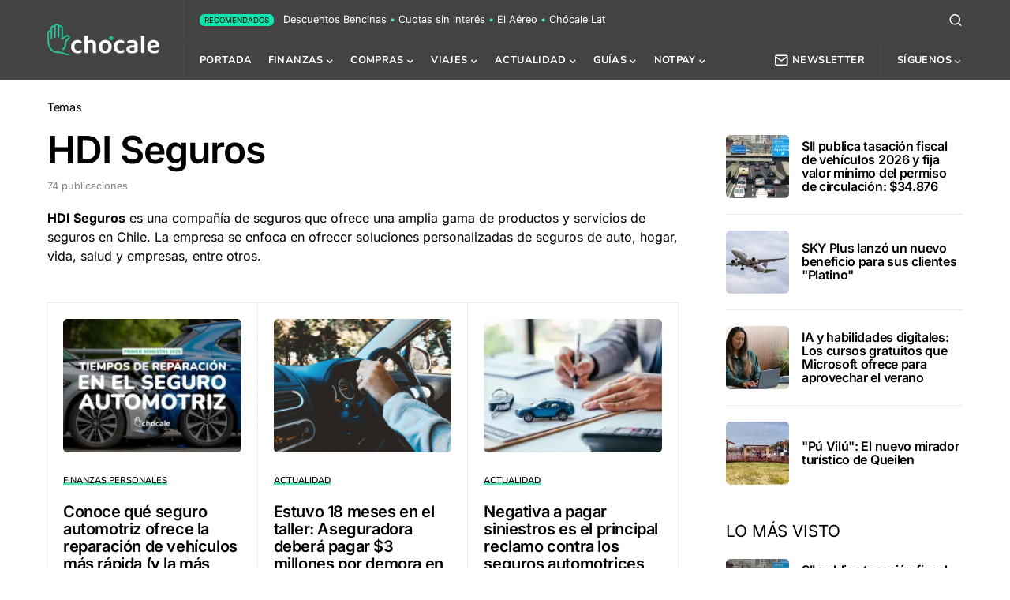

--- FILE ---
content_type: text/html; charset=utf-8
request_url: https://www.google.com/recaptcha/api2/anchor?ar=1&k=6LfCf6UZAAAAAMsfxT9fa5EdSbp6D1Hz67Lg48ha&co=aHR0cHM6Ly9jaG9jYWxlLmNsOjQ0Mw..&hl=en&v=PoyoqOPhxBO7pBk68S4YbpHZ&size=invisible&anchor-ms=20000&execute-ms=30000&cb=ks16103n7lk
body_size: 48810
content:
<!DOCTYPE HTML><html dir="ltr" lang="en"><head><meta http-equiv="Content-Type" content="text/html; charset=UTF-8">
<meta http-equiv="X-UA-Compatible" content="IE=edge">
<title>reCAPTCHA</title>
<style type="text/css">
/* cyrillic-ext */
@font-face {
  font-family: 'Roboto';
  font-style: normal;
  font-weight: 400;
  font-stretch: 100%;
  src: url(//fonts.gstatic.com/s/roboto/v48/KFO7CnqEu92Fr1ME7kSn66aGLdTylUAMa3GUBHMdazTgWw.woff2) format('woff2');
  unicode-range: U+0460-052F, U+1C80-1C8A, U+20B4, U+2DE0-2DFF, U+A640-A69F, U+FE2E-FE2F;
}
/* cyrillic */
@font-face {
  font-family: 'Roboto';
  font-style: normal;
  font-weight: 400;
  font-stretch: 100%;
  src: url(//fonts.gstatic.com/s/roboto/v48/KFO7CnqEu92Fr1ME7kSn66aGLdTylUAMa3iUBHMdazTgWw.woff2) format('woff2');
  unicode-range: U+0301, U+0400-045F, U+0490-0491, U+04B0-04B1, U+2116;
}
/* greek-ext */
@font-face {
  font-family: 'Roboto';
  font-style: normal;
  font-weight: 400;
  font-stretch: 100%;
  src: url(//fonts.gstatic.com/s/roboto/v48/KFO7CnqEu92Fr1ME7kSn66aGLdTylUAMa3CUBHMdazTgWw.woff2) format('woff2');
  unicode-range: U+1F00-1FFF;
}
/* greek */
@font-face {
  font-family: 'Roboto';
  font-style: normal;
  font-weight: 400;
  font-stretch: 100%;
  src: url(//fonts.gstatic.com/s/roboto/v48/KFO7CnqEu92Fr1ME7kSn66aGLdTylUAMa3-UBHMdazTgWw.woff2) format('woff2');
  unicode-range: U+0370-0377, U+037A-037F, U+0384-038A, U+038C, U+038E-03A1, U+03A3-03FF;
}
/* math */
@font-face {
  font-family: 'Roboto';
  font-style: normal;
  font-weight: 400;
  font-stretch: 100%;
  src: url(//fonts.gstatic.com/s/roboto/v48/KFO7CnqEu92Fr1ME7kSn66aGLdTylUAMawCUBHMdazTgWw.woff2) format('woff2');
  unicode-range: U+0302-0303, U+0305, U+0307-0308, U+0310, U+0312, U+0315, U+031A, U+0326-0327, U+032C, U+032F-0330, U+0332-0333, U+0338, U+033A, U+0346, U+034D, U+0391-03A1, U+03A3-03A9, U+03B1-03C9, U+03D1, U+03D5-03D6, U+03F0-03F1, U+03F4-03F5, U+2016-2017, U+2034-2038, U+203C, U+2040, U+2043, U+2047, U+2050, U+2057, U+205F, U+2070-2071, U+2074-208E, U+2090-209C, U+20D0-20DC, U+20E1, U+20E5-20EF, U+2100-2112, U+2114-2115, U+2117-2121, U+2123-214F, U+2190, U+2192, U+2194-21AE, U+21B0-21E5, U+21F1-21F2, U+21F4-2211, U+2213-2214, U+2216-22FF, U+2308-230B, U+2310, U+2319, U+231C-2321, U+2336-237A, U+237C, U+2395, U+239B-23B7, U+23D0, U+23DC-23E1, U+2474-2475, U+25AF, U+25B3, U+25B7, U+25BD, U+25C1, U+25CA, U+25CC, U+25FB, U+266D-266F, U+27C0-27FF, U+2900-2AFF, U+2B0E-2B11, U+2B30-2B4C, U+2BFE, U+3030, U+FF5B, U+FF5D, U+1D400-1D7FF, U+1EE00-1EEFF;
}
/* symbols */
@font-face {
  font-family: 'Roboto';
  font-style: normal;
  font-weight: 400;
  font-stretch: 100%;
  src: url(//fonts.gstatic.com/s/roboto/v48/KFO7CnqEu92Fr1ME7kSn66aGLdTylUAMaxKUBHMdazTgWw.woff2) format('woff2');
  unicode-range: U+0001-000C, U+000E-001F, U+007F-009F, U+20DD-20E0, U+20E2-20E4, U+2150-218F, U+2190, U+2192, U+2194-2199, U+21AF, U+21E6-21F0, U+21F3, U+2218-2219, U+2299, U+22C4-22C6, U+2300-243F, U+2440-244A, U+2460-24FF, U+25A0-27BF, U+2800-28FF, U+2921-2922, U+2981, U+29BF, U+29EB, U+2B00-2BFF, U+4DC0-4DFF, U+FFF9-FFFB, U+10140-1018E, U+10190-1019C, U+101A0, U+101D0-101FD, U+102E0-102FB, U+10E60-10E7E, U+1D2C0-1D2D3, U+1D2E0-1D37F, U+1F000-1F0FF, U+1F100-1F1AD, U+1F1E6-1F1FF, U+1F30D-1F30F, U+1F315, U+1F31C, U+1F31E, U+1F320-1F32C, U+1F336, U+1F378, U+1F37D, U+1F382, U+1F393-1F39F, U+1F3A7-1F3A8, U+1F3AC-1F3AF, U+1F3C2, U+1F3C4-1F3C6, U+1F3CA-1F3CE, U+1F3D4-1F3E0, U+1F3ED, U+1F3F1-1F3F3, U+1F3F5-1F3F7, U+1F408, U+1F415, U+1F41F, U+1F426, U+1F43F, U+1F441-1F442, U+1F444, U+1F446-1F449, U+1F44C-1F44E, U+1F453, U+1F46A, U+1F47D, U+1F4A3, U+1F4B0, U+1F4B3, U+1F4B9, U+1F4BB, U+1F4BF, U+1F4C8-1F4CB, U+1F4D6, U+1F4DA, U+1F4DF, U+1F4E3-1F4E6, U+1F4EA-1F4ED, U+1F4F7, U+1F4F9-1F4FB, U+1F4FD-1F4FE, U+1F503, U+1F507-1F50B, U+1F50D, U+1F512-1F513, U+1F53E-1F54A, U+1F54F-1F5FA, U+1F610, U+1F650-1F67F, U+1F687, U+1F68D, U+1F691, U+1F694, U+1F698, U+1F6AD, U+1F6B2, U+1F6B9-1F6BA, U+1F6BC, U+1F6C6-1F6CF, U+1F6D3-1F6D7, U+1F6E0-1F6EA, U+1F6F0-1F6F3, U+1F6F7-1F6FC, U+1F700-1F7FF, U+1F800-1F80B, U+1F810-1F847, U+1F850-1F859, U+1F860-1F887, U+1F890-1F8AD, U+1F8B0-1F8BB, U+1F8C0-1F8C1, U+1F900-1F90B, U+1F93B, U+1F946, U+1F984, U+1F996, U+1F9E9, U+1FA00-1FA6F, U+1FA70-1FA7C, U+1FA80-1FA89, U+1FA8F-1FAC6, U+1FACE-1FADC, U+1FADF-1FAE9, U+1FAF0-1FAF8, U+1FB00-1FBFF;
}
/* vietnamese */
@font-face {
  font-family: 'Roboto';
  font-style: normal;
  font-weight: 400;
  font-stretch: 100%;
  src: url(//fonts.gstatic.com/s/roboto/v48/KFO7CnqEu92Fr1ME7kSn66aGLdTylUAMa3OUBHMdazTgWw.woff2) format('woff2');
  unicode-range: U+0102-0103, U+0110-0111, U+0128-0129, U+0168-0169, U+01A0-01A1, U+01AF-01B0, U+0300-0301, U+0303-0304, U+0308-0309, U+0323, U+0329, U+1EA0-1EF9, U+20AB;
}
/* latin-ext */
@font-face {
  font-family: 'Roboto';
  font-style: normal;
  font-weight: 400;
  font-stretch: 100%;
  src: url(//fonts.gstatic.com/s/roboto/v48/KFO7CnqEu92Fr1ME7kSn66aGLdTylUAMa3KUBHMdazTgWw.woff2) format('woff2');
  unicode-range: U+0100-02BA, U+02BD-02C5, U+02C7-02CC, U+02CE-02D7, U+02DD-02FF, U+0304, U+0308, U+0329, U+1D00-1DBF, U+1E00-1E9F, U+1EF2-1EFF, U+2020, U+20A0-20AB, U+20AD-20C0, U+2113, U+2C60-2C7F, U+A720-A7FF;
}
/* latin */
@font-face {
  font-family: 'Roboto';
  font-style: normal;
  font-weight: 400;
  font-stretch: 100%;
  src: url(//fonts.gstatic.com/s/roboto/v48/KFO7CnqEu92Fr1ME7kSn66aGLdTylUAMa3yUBHMdazQ.woff2) format('woff2');
  unicode-range: U+0000-00FF, U+0131, U+0152-0153, U+02BB-02BC, U+02C6, U+02DA, U+02DC, U+0304, U+0308, U+0329, U+2000-206F, U+20AC, U+2122, U+2191, U+2193, U+2212, U+2215, U+FEFF, U+FFFD;
}
/* cyrillic-ext */
@font-face {
  font-family: 'Roboto';
  font-style: normal;
  font-weight: 500;
  font-stretch: 100%;
  src: url(//fonts.gstatic.com/s/roboto/v48/KFO7CnqEu92Fr1ME7kSn66aGLdTylUAMa3GUBHMdazTgWw.woff2) format('woff2');
  unicode-range: U+0460-052F, U+1C80-1C8A, U+20B4, U+2DE0-2DFF, U+A640-A69F, U+FE2E-FE2F;
}
/* cyrillic */
@font-face {
  font-family: 'Roboto';
  font-style: normal;
  font-weight: 500;
  font-stretch: 100%;
  src: url(//fonts.gstatic.com/s/roboto/v48/KFO7CnqEu92Fr1ME7kSn66aGLdTylUAMa3iUBHMdazTgWw.woff2) format('woff2');
  unicode-range: U+0301, U+0400-045F, U+0490-0491, U+04B0-04B1, U+2116;
}
/* greek-ext */
@font-face {
  font-family: 'Roboto';
  font-style: normal;
  font-weight: 500;
  font-stretch: 100%;
  src: url(//fonts.gstatic.com/s/roboto/v48/KFO7CnqEu92Fr1ME7kSn66aGLdTylUAMa3CUBHMdazTgWw.woff2) format('woff2');
  unicode-range: U+1F00-1FFF;
}
/* greek */
@font-face {
  font-family: 'Roboto';
  font-style: normal;
  font-weight: 500;
  font-stretch: 100%;
  src: url(//fonts.gstatic.com/s/roboto/v48/KFO7CnqEu92Fr1ME7kSn66aGLdTylUAMa3-UBHMdazTgWw.woff2) format('woff2');
  unicode-range: U+0370-0377, U+037A-037F, U+0384-038A, U+038C, U+038E-03A1, U+03A3-03FF;
}
/* math */
@font-face {
  font-family: 'Roboto';
  font-style: normal;
  font-weight: 500;
  font-stretch: 100%;
  src: url(//fonts.gstatic.com/s/roboto/v48/KFO7CnqEu92Fr1ME7kSn66aGLdTylUAMawCUBHMdazTgWw.woff2) format('woff2');
  unicode-range: U+0302-0303, U+0305, U+0307-0308, U+0310, U+0312, U+0315, U+031A, U+0326-0327, U+032C, U+032F-0330, U+0332-0333, U+0338, U+033A, U+0346, U+034D, U+0391-03A1, U+03A3-03A9, U+03B1-03C9, U+03D1, U+03D5-03D6, U+03F0-03F1, U+03F4-03F5, U+2016-2017, U+2034-2038, U+203C, U+2040, U+2043, U+2047, U+2050, U+2057, U+205F, U+2070-2071, U+2074-208E, U+2090-209C, U+20D0-20DC, U+20E1, U+20E5-20EF, U+2100-2112, U+2114-2115, U+2117-2121, U+2123-214F, U+2190, U+2192, U+2194-21AE, U+21B0-21E5, U+21F1-21F2, U+21F4-2211, U+2213-2214, U+2216-22FF, U+2308-230B, U+2310, U+2319, U+231C-2321, U+2336-237A, U+237C, U+2395, U+239B-23B7, U+23D0, U+23DC-23E1, U+2474-2475, U+25AF, U+25B3, U+25B7, U+25BD, U+25C1, U+25CA, U+25CC, U+25FB, U+266D-266F, U+27C0-27FF, U+2900-2AFF, U+2B0E-2B11, U+2B30-2B4C, U+2BFE, U+3030, U+FF5B, U+FF5D, U+1D400-1D7FF, U+1EE00-1EEFF;
}
/* symbols */
@font-face {
  font-family: 'Roboto';
  font-style: normal;
  font-weight: 500;
  font-stretch: 100%;
  src: url(//fonts.gstatic.com/s/roboto/v48/KFO7CnqEu92Fr1ME7kSn66aGLdTylUAMaxKUBHMdazTgWw.woff2) format('woff2');
  unicode-range: U+0001-000C, U+000E-001F, U+007F-009F, U+20DD-20E0, U+20E2-20E4, U+2150-218F, U+2190, U+2192, U+2194-2199, U+21AF, U+21E6-21F0, U+21F3, U+2218-2219, U+2299, U+22C4-22C6, U+2300-243F, U+2440-244A, U+2460-24FF, U+25A0-27BF, U+2800-28FF, U+2921-2922, U+2981, U+29BF, U+29EB, U+2B00-2BFF, U+4DC0-4DFF, U+FFF9-FFFB, U+10140-1018E, U+10190-1019C, U+101A0, U+101D0-101FD, U+102E0-102FB, U+10E60-10E7E, U+1D2C0-1D2D3, U+1D2E0-1D37F, U+1F000-1F0FF, U+1F100-1F1AD, U+1F1E6-1F1FF, U+1F30D-1F30F, U+1F315, U+1F31C, U+1F31E, U+1F320-1F32C, U+1F336, U+1F378, U+1F37D, U+1F382, U+1F393-1F39F, U+1F3A7-1F3A8, U+1F3AC-1F3AF, U+1F3C2, U+1F3C4-1F3C6, U+1F3CA-1F3CE, U+1F3D4-1F3E0, U+1F3ED, U+1F3F1-1F3F3, U+1F3F5-1F3F7, U+1F408, U+1F415, U+1F41F, U+1F426, U+1F43F, U+1F441-1F442, U+1F444, U+1F446-1F449, U+1F44C-1F44E, U+1F453, U+1F46A, U+1F47D, U+1F4A3, U+1F4B0, U+1F4B3, U+1F4B9, U+1F4BB, U+1F4BF, U+1F4C8-1F4CB, U+1F4D6, U+1F4DA, U+1F4DF, U+1F4E3-1F4E6, U+1F4EA-1F4ED, U+1F4F7, U+1F4F9-1F4FB, U+1F4FD-1F4FE, U+1F503, U+1F507-1F50B, U+1F50D, U+1F512-1F513, U+1F53E-1F54A, U+1F54F-1F5FA, U+1F610, U+1F650-1F67F, U+1F687, U+1F68D, U+1F691, U+1F694, U+1F698, U+1F6AD, U+1F6B2, U+1F6B9-1F6BA, U+1F6BC, U+1F6C6-1F6CF, U+1F6D3-1F6D7, U+1F6E0-1F6EA, U+1F6F0-1F6F3, U+1F6F7-1F6FC, U+1F700-1F7FF, U+1F800-1F80B, U+1F810-1F847, U+1F850-1F859, U+1F860-1F887, U+1F890-1F8AD, U+1F8B0-1F8BB, U+1F8C0-1F8C1, U+1F900-1F90B, U+1F93B, U+1F946, U+1F984, U+1F996, U+1F9E9, U+1FA00-1FA6F, U+1FA70-1FA7C, U+1FA80-1FA89, U+1FA8F-1FAC6, U+1FACE-1FADC, U+1FADF-1FAE9, U+1FAF0-1FAF8, U+1FB00-1FBFF;
}
/* vietnamese */
@font-face {
  font-family: 'Roboto';
  font-style: normal;
  font-weight: 500;
  font-stretch: 100%;
  src: url(//fonts.gstatic.com/s/roboto/v48/KFO7CnqEu92Fr1ME7kSn66aGLdTylUAMa3OUBHMdazTgWw.woff2) format('woff2');
  unicode-range: U+0102-0103, U+0110-0111, U+0128-0129, U+0168-0169, U+01A0-01A1, U+01AF-01B0, U+0300-0301, U+0303-0304, U+0308-0309, U+0323, U+0329, U+1EA0-1EF9, U+20AB;
}
/* latin-ext */
@font-face {
  font-family: 'Roboto';
  font-style: normal;
  font-weight: 500;
  font-stretch: 100%;
  src: url(//fonts.gstatic.com/s/roboto/v48/KFO7CnqEu92Fr1ME7kSn66aGLdTylUAMa3KUBHMdazTgWw.woff2) format('woff2');
  unicode-range: U+0100-02BA, U+02BD-02C5, U+02C7-02CC, U+02CE-02D7, U+02DD-02FF, U+0304, U+0308, U+0329, U+1D00-1DBF, U+1E00-1E9F, U+1EF2-1EFF, U+2020, U+20A0-20AB, U+20AD-20C0, U+2113, U+2C60-2C7F, U+A720-A7FF;
}
/* latin */
@font-face {
  font-family: 'Roboto';
  font-style: normal;
  font-weight: 500;
  font-stretch: 100%;
  src: url(//fonts.gstatic.com/s/roboto/v48/KFO7CnqEu92Fr1ME7kSn66aGLdTylUAMa3yUBHMdazQ.woff2) format('woff2');
  unicode-range: U+0000-00FF, U+0131, U+0152-0153, U+02BB-02BC, U+02C6, U+02DA, U+02DC, U+0304, U+0308, U+0329, U+2000-206F, U+20AC, U+2122, U+2191, U+2193, U+2212, U+2215, U+FEFF, U+FFFD;
}
/* cyrillic-ext */
@font-face {
  font-family: 'Roboto';
  font-style: normal;
  font-weight: 900;
  font-stretch: 100%;
  src: url(//fonts.gstatic.com/s/roboto/v48/KFO7CnqEu92Fr1ME7kSn66aGLdTylUAMa3GUBHMdazTgWw.woff2) format('woff2');
  unicode-range: U+0460-052F, U+1C80-1C8A, U+20B4, U+2DE0-2DFF, U+A640-A69F, U+FE2E-FE2F;
}
/* cyrillic */
@font-face {
  font-family: 'Roboto';
  font-style: normal;
  font-weight: 900;
  font-stretch: 100%;
  src: url(//fonts.gstatic.com/s/roboto/v48/KFO7CnqEu92Fr1ME7kSn66aGLdTylUAMa3iUBHMdazTgWw.woff2) format('woff2');
  unicode-range: U+0301, U+0400-045F, U+0490-0491, U+04B0-04B1, U+2116;
}
/* greek-ext */
@font-face {
  font-family: 'Roboto';
  font-style: normal;
  font-weight: 900;
  font-stretch: 100%;
  src: url(//fonts.gstatic.com/s/roboto/v48/KFO7CnqEu92Fr1ME7kSn66aGLdTylUAMa3CUBHMdazTgWw.woff2) format('woff2');
  unicode-range: U+1F00-1FFF;
}
/* greek */
@font-face {
  font-family: 'Roboto';
  font-style: normal;
  font-weight: 900;
  font-stretch: 100%;
  src: url(//fonts.gstatic.com/s/roboto/v48/KFO7CnqEu92Fr1ME7kSn66aGLdTylUAMa3-UBHMdazTgWw.woff2) format('woff2');
  unicode-range: U+0370-0377, U+037A-037F, U+0384-038A, U+038C, U+038E-03A1, U+03A3-03FF;
}
/* math */
@font-face {
  font-family: 'Roboto';
  font-style: normal;
  font-weight: 900;
  font-stretch: 100%;
  src: url(//fonts.gstatic.com/s/roboto/v48/KFO7CnqEu92Fr1ME7kSn66aGLdTylUAMawCUBHMdazTgWw.woff2) format('woff2');
  unicode-range: U+0302-0303, U+0305, U+0307-0308, U+0310, U+0312, U+0315, U+031A, U+0326-0327, U+032C, U+032F-0330, U+0332-0333, U+0338, U+033A, U+0346, U+034D, U+0391-03A1, U+03A3-03A9, U+03B1-03C9, U+03D1, U+03D5-03D6, U+03F0-03F1, U+03F4-03F5, U+2016-2017, U+2034-2038, U+203C, U+2040, U+2043, U+2047, U+2050, U+2057, U+205F, U+2070-2071, U+2074-208E, U+2090-209C, U+20D0-20DC, U+20E1, U+20E5-20EF, U+2100-2112, U+2114-2115, U+2117-2121, U+2123-214F, U+2190, U+2192, U+2194-21AE, U+21B0-21E5, U+21F1-21F2, U+21F4-2211, U+2213-2214, U+2216-22FF, U+2308-230B, U+2310, U+2319, U+231C-2321, U+2336-237A, U+237C, U+2395, U+239B-23B7, U+23D0, U+23DC-23E1, U+2474-2475, U+25AF, U+25B3, U+25B7, U+25BD, U+25C1, U+25CA, U+25CC, U+25FB, U+266D-266F, U+27C0-27FF, U+2900-2AFF, U+2B0E-2B11, U+2B30-2B4C, U+2BFE, U+3030, U+FF5B, U+FF5D, U+1D400-1D7FF, U+1EE00-1EEFF;
}
/* symbols */
@font-face {
  font-family: 'Roboto';
  font-style: normal;
  font-weight: 900;
  font-stretch: 100%;
  src: url(//fonts.gstatic.com/s/roboto/v48/KFO7CnqEu92Fr1ME7kSn66aGLdTylUAMaxKUBHMdazTgWw.woff2) format('woff2');
  unicode-range: U+0001-000C, U+000E-001F, U+007F-009F, U+20DD-20E0, U+20E2-20E4, U+2150-218F, U+2190, U+2192, U+2194-2199, U+21AF, U+21E6-21F0, U+21F3, U+2218-2219, U+2299, U+22C4-22C6, U+2300-243F, U+2440-244A, U+2460-24FF, U+25A0-27BF, U+2800-28FF, U+2921-2922, U+2981, U+29BF, U+29EB, U+2B00-2BFF, U+4DC0-4DFF, U+FFF9-FFFB, U+10140-1018E, U+10190-1019C, U+101A0, U+101D0-101FD, U+102E0-102FB, U+10E60-10E7E, U+1D2C0-1D2D3, U+1D2E0-1D37F, U+1F000-1F0FF, U+1F100-1F1AD, U+1F1E6-1F1FF, U+1F30D-1F30F, U+1F315, U+1F31C, U+1F31E, U+1F320-1F32C, U+1F336, U+1F378, U+1F37D, U+1F382, U+1F393-1F39F, U+1F3A7-1F3A8, U+1F3AC-1F3AF, U+1F3C2, U+1F3C4-1F3C6, U+1F3CA-1F3CE, U+1F3D4-1F3E0, U+1F3ED, U+1F3F1-1F3F3, U+1F3F5-1F3F7, U+1F408, U+1F415, U+1F41F, U+1F426, U+1F43F, U+1F441-1F442, U+1F444, U+1F446-1F449, U+1F44C-1F44E, U+1F453, U+1F46A, U+1F47D, U+1F4A3, U+1F4B0, U+1F4B3, U+1F4B9, U+1F4BB, U+1F4BF, U+1F4C8-1F4CB, U+1F4D6, U+1F4DA, U+1F4DF, U+1F4E3-1F4E6, U+1F4EA-1F4ED, U+1F4F7, U+1F4F9-1F4FB, U+1F4FD-1F4FE, U+1F503, U+1F507-1F50B, U+1F50D, U+1F512-1F513, U+1F53E-1F54A, U+1F54F-1F5FA, U+1F610, U+1F650-1F67F, U+1F687, U+1F68D, U+1F691, U+1F694, U+1F698, U+1F6AD, U+1F6B2, U+1F6B9-1F6BA, U+1F6BC, U+1F6C6-1F6CF, U+1F6D3-1F6D7, U+1F6E0-1F6EA, U+1F6F0-1F6F3, U+1F6F7-1F6FC, U+1F700-1F7FF, U+1F800-1F80B, U+1F810-1F847, U+1F850-1F859, U+1F860-1F887, U+1F890-1F8AD, U+1F8B0-1F8BB, U+1F8C0-1F8C1, U+1F900-1F90B, U+1F93B, U+1F946, U+1F984, U+1F996, U+1F9E9, U+1FA00-1FA6F, U+1FA70-1FA7C, U+1FA80-1FA89, U+1FA8F-1FAC6, U+1FACE-1FADC, U+1FADF-1FAE9, U+1FAF0-1FAF8, U+1FB00-1FBFF;
}
/* vietnamese */
@font-face {
  font-family: 'Roboto';
  font-style: normal;
  font-weight: 900;
  font-stretch: 100%;
  src: url(//fonts.gstatic.com/s/roboto/v48/KFO7CnqEu92Fr1ME7kSn66aGLdTylUAMa3OUBHMdazTgWw.woff2) format('woff2');
  unicode-range: U+0102-0103, U+0110-0111, U+0128-0129, U+0168-0169, U+01A0-01A1, U+01AF-01B0, U+0300-0301, U+0303-0304, U+0308-0309, U+0323, U+0329, U+1EA0-1EF9, U+20AB;
}
/* latin-ext */
@font-face {
  font-family: 'Roboto';
  font-style: normal;
  font-weight: 900;
  font-stretch: 100%;
  src: url(//fonts.gstatic.com/s/roboto/v48/KFO7CnqEu92Fr1ME7kSn66aGLdTylUAMa3KUBHMdazTgWw.woff2) format('woff2');
  unicode-range: U+0100-02BA, U+02BD-02C5, U+02C7-02CC, U+02CE-02D7, U+02DD-02FF, U+0304, U+0308, U+0329, U+1D00-1DBF, U+1E00-1E9F, U+1EF2-1EFF, U+2020, U+20A0-20AB, U+20AD-20C0, U+2113, U+2C60-2C7F, U+A720-A7FF;
}
/* latin */
@font-face {
  font-family: 'Roboto';
  font-style: normal;
  font-weight: 900;
  font-stretch: 100%;
  src: url(//fonts.gstatic.com/s/roboto/v48/KFO7CnqEu92Fr1ME7kSn66aGLdTylUAMa3yUBHMdazQ.woff2) format('woff2');
  unicode-range: U+0000-00FF, U+0131, U+0152-0153, U+02BB-02BC, U+02C6, U+02DA, U+02DC, U+0304, U+0308, U+0329, U+2000-206F, U+20AC, U+2122, U+2191, U+2193, U+2212, U+2215, U+FEFF, U+FFFD;
}

</style>
<link rel="stylesheet" type="text/css" href="https://www.gstatic.com/recaptcha/releases/PoyoqOPhxBO7pBk68S4YbpHZ/styles__ltr.css">
<script nonce="3g9lD9Iz2cqBab_xOx816Q" type="text/javascript">window['__recaptcha_api'] = 'https://www.google.com/recaptcha/api2/';</script>
<script type="text/javascript" src="https://www.gstatic.com/recaptcha/releases/PoyoqOPhxBO7pBk68S4YbpHZ/recaptcha__en.js" nonce="3g9lD9Iz2cqBab_xOx816Q">
      
    </script></head>
<body><div id="rc-anchor-alert" class="rc-anchor-alert"></div>
<input type="hidden" id="recaptcha-token" value="[base64]">
<script type="text/javascript" nonce="3g9lD9Iz2cqBab_xOx816Q">
      recaptcha.anchor.Main.init("[\x22ainput\x22,[\x22bgdata\x22,\x22\x22,\[base64]/[base64]/[base64]/[base64]/[base64]/UltsKytdPUU6KEU8MjA0OD9SW2wrK109RT4+NnwxOTI6KChFJjY0NTEyKT09NTUyOTYmJk0rMTxjLmxlbmd0aCYmKGMuY2hhckNvZGVBdChNKzEpJjY0NTEyKT09NTYzMjA/[base64]/[base64]/[base64]/[base64]/[base64]/[base64]/[base64]\x22,\[base64]\x22,\[base64]/JQzDhmHDv8K9w4ETwpLDiQNQwr/DsMOXQ8KvflFyeE0nw6JfU8KNwqvDtmVTCMKzwoAjw5AyDXzCuk1fe1IBADvCkmtXahnDizDDk1JSw5/DnVRFw4jCv8KuU2VFwoLCssKow5F3w4N9w7RMQMOnwqzCjizDmlfCmlVdw6TDoXDDl8KtwqEEwrk/[base64]/CmzLCpi1mAMKeM0V2ADIuwpp6e8OMw6cqccK/YykoamLDuxbClMKyEBfCrAQkB8KrJWDDq8OdJVLDgcOJQcOnABguw6TDmsOidRbCkMOqf3rDvVs1wqdLwrpjwqAEwp4jwrc1e3zDn1nDuMODDA0IMD3CusKowrk8JUPCvcOfQB3CuT3DocKOI8KaM8K0CMOiw4NUwqvDh1zCkhzDvBg/[base64]/DqcK6wpsXwqErwozDqDlmQcKIOMK0SyrCl1o+wrTDoMOGwoV0wrdhQsOlw7trw64Uwrk1QcKNw4HDpMO2JMKpIGnCpB1IwpDDmT3DgcKdw40nQMK/w5zCtCcMNmbDggFgNmDDpn5rw4HCmcO+wqxTeAMiNsOawqzDrMOiVcKZw55/[base64]/CtCcrw7o4WcK+AndPRF3Dg0pFw6Ztwp/DlDjDiFQuwrJxBkXCmVDCqcOQwpB2ZU/DvMKcw7vDoMOpw5U1YcOXVgrDu8OOMgF/[base64]/ClcOTw5Y4w5tRf38pw740w4rDoRrDqW8HQsOrJHE5wr5PfcKlL8Opw7XCrSpMwrdHw5TChE/DjH/Dq8OhEmjDmD7CjClMw78aUC/DkMKhwoAiC8Opw6bDlW/ClEPCjARoeMOZb8OQKcOIBH02C31Wwq4qwonDmhcIBMO0wp/DgcKxwpY+T8OOK8Knw6gSw7ceVMKBw6bDqQzDpx3CicOXNw/Cs8KfTsKmwqDCrDEpQmXCqR7CksKRwpJkBsOQbsKEw65uw6ppR2zDtMOWH8KJBBF4w5HDhGhow5FWcErCrjxww4B8wp1Gw7UgZAHCqCnCgMOew77Cl8Ojw67CglfCrcOXwr57w5dfw48jU8KsR8OlR8KsWgjCpsOrw6jDry/CuMKBwoQGw7PChFvDrcKrwojDtsO1wq/CnMOJdMKeBsOOUXwGwqRQw5RMA3nCm3LCrUXCmcOLw7EoSMOyX0gEwq8xJcOxMiUow6LCgcK5w4nCkMK2w50lfsOLwpTDpz3DpMO0dcOrNxrCncOYXSvCgcK6w4tiwrHChcOXwrEvOhLCgMKudhMOw5zCjTBKw6zDgz5wVUkIw6B/wpVARcOUC1PCh3nDvMOVwrzChDpmwqTDrMKcw4DCkcO5fsOTSkTCrcK4wqLCmsOIw55CwpHCkwUpUXdfw7fDj8KZcyYUGMKDw7ptS2vChcOFK23CnGlIwrkcwqlow7BePjEcw5nDpsKGdDXDkhIQwpHDoSN/C8ONwqXChsOywp94w51OCsOKcnXCuArDi2ImNsKjwo4Dw4zDpSQ/[base64]/w5bDqFvDhlgQwpLCpX/CvcKLJVwyOilFaRrCl35+w63DjmrDsMOCwqnDgT/[base64]/CuwjDnSzDjgrDqTbDusOVVw9NWgMTwqTDtmoUw7/CjcOYw79NwrLDpMOldkMAw61MwqBRecKJGVXCjU/DmsKJf01uTkjDkMKXUizCrFs5w5k6w4o5DjcdBkXCkcKhRlnCvcOlSsK0WMOWwqhdKsKbe187w6XDr2jDjCw5w7spZy1kw5Y0wqrDjFLDlTEfTmlGw7/Dg8Kvw649wpUSbMK/wrEPwpbCisOOw5/ChgnDusOow57CvlAuDCLCv8O+w51EVMObw5tHw6HCnRZBw6Z9bwpSPsOPw6hdwoLCs8OGw5JNccKKF8OOd8KtNHVBw48qwpvCksODw4bCqEDCokpoTUgNw6zCnjEXw4VVLcKJwoBuTsOaFUFHQHAUTcO6wobDlCYtDMOMwog5asO6A8K4wqDDgX8gw7/[base64]/CrQw9woHDrFDDicKmRcKow7XDs8KYwqDDn1Vuwoxfw4/[base64]/DozvDmMOew5F7fcOAKMKCQyrCusK/DMKDw7Blw4DCrQpiwq8kck3DjDRcw6oSGDZ/QVnCncKJwqTDq8O/QSxEw4fCuxAacMOIQzFaw6AtwpLCq1rDoh3DsELCusOxwo4Lw6hJwp7CjsO5GcOzdCHCnsKfwqkCw5ptw7hWwrlIw4krwpVDw5snJEdZw78VFmsRRG/Cr3g9w77Dq8Kjw6zCsMK1ZsO4a8Ocw4NBw59jXy7Cpx4TLlYywpfDsCkRwr/DjsK3w7sYYQ1jworCj8KjRFzCr8K+JcKncCfDrXU1CBLDgsKxQVpnfMKfGUHDgMKPIsKtey3DvHhIw4jDh8OjQMOCwpHDjFfCqcKrSRbCs0paw5l5wolCwo4CcsOWHAYqSDQ9w5gCMm/DhsODWMOkwpnDjMKswrl9MxbDvRzDj1h6fCTCvcKfDsO1wpkpUcK1O8KSS8KEwq44VjsMbR3ClMKsw4gewrzCucKyw5M0wqFlw75tJMKdw7UjRcKFw4YUB0/Dj0RXdSrDqAbCnlt/w4LCm0DClcKxw5DCpmYJCcO0Dk4mcMO+UMOmwqLDpMOmw6Ryw47CtcObVmLDuxYZw5/DgStkIsKzwr96w7nDqgvChQdrSDNkwqXDqcOQwoRbwqU4w7/[base64]/[base64]/w7VNw74jVSDDlFjDq8KvFmXDi8OuwpLCtSHDogx0ZzsuGFPCokHClMKqXR8TwrfDksKFCBAEKsOmMV0swrVrw7FfZMOKw77CsDMzwq0KdVnDox/DksOFwpApGsOZb8OpwoMVQCDDlsKNwp3Dt8Kpw6fCt8KbSSTCvcKnB8Kwwo00YV5fCQbCiMKxw4jDmMKCwoDDoSltJlt8XwTCs8OKS8OOesKHw6PDicO6w7RNMsO2McKYw6zDpsONwo/CkgIgYsK7Pj5HJcKtw6hFbsK7UsOcw5fCjcOlFCUzPnnDk8OweMKWD3g9SF3DlcOwClJ2P34lwphsw4kdGsOrwpxgw4/DmSNARFTCt8Ohw7V+wrsiBgkYwovDhsKQCsKxegHCoMOHw7TDnMKpw7jCncOrw7/CgBnDkcKJwpB9wqPCjsKlAkTCqgN9LcK/w5DDkcOPwookw65vScOnw5R6AMK8bsKgwpjDrB9SwpjDrcOwf8K1wqpDD38uwrRqwqrCj8OPw73DpkvCmsOqMz/DgsOkw5TCrU8/w5Jew7dGCcKlwpk/w6fCkgwbHAVFwo3CgXbDuFxbwrkMwr3CssKbE8KGw7A+w4Z4LsONwr95wpYOw6zDtQjCn8KAw5RzBgZMwplaAx7CkFPCjlQEM1xAw5R1MVYAwpM3KMOVcMKtwpXCrG/DnsKQwpjDrcKPwr1jdi7CqUFvw7MAOcKGwp7CuHVmDmbCnsKzJ8OFADEEw4jCnU7CqWJgwr56w5XDhsOCTTEqPlBCMcOqdMKMK8KUw4vCnMKYwpxBwrAaSHfCjsOcezsZwr/CtMKPQix1dMK9DmvCgnERwrM9PMOEw4UOwpNrN1hBAwQaw4gLMcK9wq3Dqy03UiDCg8K4SxnCsMOEw7wTHgR8QVvDt1PDtcKPw6XDosOXUcObw4pVw4PCr8OFfsOKeMK3Xltuw7gNH8OpwpEyw57DjGTDp8KcPcKlw7jDgGbDmj/CkMOeY2l4woUcdnjChVHDgS3ChsK3DCFAwp3DvkbCoMOWw7zDh8KxDSsTX8OEwonCjBjDvsOWJzhlwqMbw4fDngDDgA5aV8O8w7vDtcK8JlnChcOBRHPDoMKQRjbCgcKaGkfDgDgRDMOiGcO2wrnCrsOfwrjCimrChMKiwr1XBsOew5Zfw6TCjX/[base64]/[base64]/DlSDDmcOXw4M6QypoAMOsw6LCgEJcw6jCoMKgw7AUwpFRw6Mswo4YGsKGwrfClMO2wrwXT1NmSsKSdjjCqMK5DcOvwqMIw40Bw4V+W1kewpTDssOCw53Dsgkow6BxwrFDw4sWw4/CinjCqibDicKodVbChMOSbi7DrsKODTbDscOUVyJ8QTY5wpPCoDk0wrILw5Fbw4kFw5JqYQzCrnkEP8Oow4vCiMOFRMKZUzzDvHJ3w5c/wo/CjMOQQ0JRw7DDqMKzGUrDtcKQwqzCknDDi8KFwrMjG8K6w4lPVzLDlMK0w4TCiRnCkHHDo8OyKibCocOaAlDDmsKRw7NkwqfCuCN8wpTCl0LCowHDp8O1wqHDkGwywrjDvMKewrnCgXTClsKUw7PDocOEecKPHwobAcO1GHNbLHY/w4JZw6DDjRPCkVLChsObMybDqhDCjMOuEsKnwp7CksOqw6wQw4fDiljCtkAoVE8zw5TDpjjDkMODw7nCvsOVdsOdw58+EQZQwrUiBll0PydLMcOQJR3Dl8K8RC8qwoY9w4XDo8KgDsK3YGnCmRcVw6MTD3/CvmMVfcOUwqrDhnLCskRdeMOzcgRTwqXDjG4ow4AoQsKewo3CrcOLFMOVw6TCmXLCpDZ9w55qwpfDkcOIwrJ5Q8Knw5fDlsOUw6k2JcO1T8O3LXrCiD7CrMK2w5NpSMKIPMKaw7Q1CcKbw4/ClnsKw6LCkg/DoAUUPn1bwrQJbsOhw6TCuXzCjcO6wrnDkxEyFcOTXsKfEXHDvWfCoR8oHSPDtHhCG8KDIw/DiMOCwrYWOEbCjnnDt3jDh8OqRcOZZcKQwpnCrcKFwpVwJxlzwovCiMKYLsOBdkU+w7gwwrbDjwkHw7nDhMK8wpPCp8Kgw78IUFU2QsObQMOow5fCusKpGBfDjsKVw54iKMKYwq9cw54Dw7/CncKTF8KOL0VAVsOzNCrCncOEcXpRwp1Kwq5MYMKSWsKVeElow7lOwr/CisOFYXXDgcOvwrTDu0IDAsOeeTQTJ8KJKQXClMOyUsKFeMKUB3TCmjbChMK+YBQQbQRRwo4Ndnxtw5HDgyjDoi/ClCvDgxtGLMOuJXokw4R/wq/DosKvw4jDh8KCRj1Mw5DDoSZOwo0bRjpBRTbCmkLCpX7CsMKJwrA5w4DCh8OGw79OQSolV8K7w7/CuQDDjEvCi8OxEsKfwrzCq3/CtMKwIcKvw6BOG1gKOcOGw41wdg7Dq8OEIMKGw57DnEk9DBrCjmAwwqlEw7zDtRPChicBwp7DtMKnw64/wp3Cuk43BsOueWFAwptlPcKWYgPCvMK4Yy/DlXkmwotCY8KpdcOMw4o/b8KIUHvDpXpPw6Urwqt7CS1EUcOkZMKCwpMScsK+ZsK4f2V3w7fDiwTDpcOMwohwMjgkKC1Ewr3DgMOVw5nDhcOKf0rDhEVEW8Kvw4opXsOJw7zCpRMew6XCusKTFQVewqU4bMO3MsK+wrB/GHfDnUpqUMOyBirChcKSBsKNc37Dn3LDlcOLdxUQw6tSwrnChwfCpw/CqxDCusOVw4rCisKtOsO7w51RD8Ovw6JIwrZlTcK+SDfCsAA4wpvCvsKQw7XDumPCqH7Cqz1tGMOTYMKrKQzClcOAw45OwrwnRG/[base64]/w5pSXsKOw4VOLsORw5nCv8KxVcOGwoE7ecK1wpNRwrvCi8KTE8OPB1fCqQUGSMKnw68swohOw6gDw59XwqrCgCB7Q8KoHcObwroawojDr8OODMKXND/DosKSw6LCg8KowrwkE8KFw6/DkwkOB8KYwq8nXDR3ccOEwrN1FAk1wpQmwoQxwqLDo8Kow5NQw4B9w5zCsDlVTcKjwqbCgMKow73DkBHChsKWDVIBw7cZMsKKw418LHPCuxPCoBIlwpvDpSzDuUvDkMKbBsO1w6Jvw6jCpgrDo2vDqMO/PwjDicK1AsKpw4LDinVMKGzCgsOuYkfCqEdOw6XDsMOyeT7Dn8ODwqFDwrNYFMOmGsKTcyjDm3rCrisSw75/eGvCgMK5w5PDm8ODw7vCmcOVw6MTwqpewqzCk8KZwrzCg8OawrEmw5HCmz7CjUJ/w5DDkMK9w7LDr8OJwq3DoMK3B1HCmsKSU20QBcKMAcK9GC3CjsOWw6xdw7/Cn8OTwrfDtidFRMKjOcKkwpbCrcKtbh/[base64]/DuAFSwq8Sw6zCjsOyGwgNeMKTGj7DgW7CsBxlDmoewp5mw5rCtQjDuiXDjFlzwpLCh2PDhTBhwpULw4DCoijDkMOnw7U6C2oAMsKcwo7CmcOIw7fDqsOXwpHCp0EEdcO8w6Igw4zDq8KHIEp/wrvDqE85fMOsw7HCusOgDsOmwrIvBcKKFcK1QDFdw5YsEcO1wp7DmwvCpMOCYAQNcho4w7PCgTJMwq7DvTRMQMKcwoNjScOtw67CkU/Ds8OxwqHDrk5FLTfDpcKeMV/[base64]/Cp3gmbMK5w6vDtcKfwoTDi8KJw44uwqhPw4DClsKaRsKcw4zClhHCpcObYhfDvsKnw6FGMF3CucKKFsKoI8KzwqPDvMKSSj/DvFbCtMKkwoo8wpR5wohJOkR/AkNzwp7DjRXDtAV/VTVJw68IfhElBMOgOlhMw6kpIz8HwrJyUMKcfsKheQbDkCXDusKrw7/[base64]/CqQViecKjwqjCpMOiw5TDicOEw4VgfDHCocO3wpXCrTBGVMOuw7J8Y8O6w5hXbMOXw4bDvCxBw4MrwqzCsDtbW8OYwqvCqcOeAcKIwpDDvsO0asOowr7CsTdPd14aXAbCo8Ovw6dJGcOWKjF/w4LDsG7DvT/DtXUbc8K/w70dRsKuwq0cw6nDtMOZLX/Dh8KARH3CpEHCnsOAFcOqw5bCjXI7wqPCrcOWw7vDs8KYwr/CoF8dF8OQDVYxw5bClsKlwoDDj8OWworDusKnwqQ1woBkG8Kww7bCjBAIVFAaw5QYU8OcwoLDiMKnw4pswqHCm8ORdMOowqbCg8OcR1TDr8KqwoAcw78Yw4l2el1Swo9POzUGYsK+d13DqkMHJWAWw7DDr8OOa8ONdsO9w48jw7RNw4LCt8KkwrPCncKUOQ/Cr1/Du3sWJDfCtsO6wr4dYxtvw7nDnnRkwq/Cs8KPL8OlwqkQwpZTwr1PwpNEwprDmGnCkVPDjiLDpwfCsCVsAsObTcKvUUTDsA/DuyoHL8K7woXCnMKEw7w1Z8OFJ8KSwojCssOrdXvDuMOkw6cXwotNw6DCrsOJaEnCr8KIDsOsw4DCtMKDwqMGwpI4ByfDvMKUeFrCrFPCsAwXTlp8UcOlw4fCj01mGFTDhcKmI8OYHMOACnweGkoVJBHCjnDDjcOwwo/[base64]/fCMgw6zDjMOaX8OpwoJHRjrDhsK5SsKxwonDv8K4w58jVcORwqnDo8O/bcKyeV/[base64]/[base64]/CmzHDuMO3w70tw5vClcKTcsKUw5R3w7LCjmPCkhvClSQvZ2BIWMONbDIhw7fCm381b8OSw5YnH1nDs3ERw48cw7dJNw/[base64]/[base64]/Cg3bCiMKHccOFWGQbwptVWsKhwqzCty4/F8O5PsK2M3vCo8OhwrZbw4vDqFXDj8KowpEpXwAZw73DqMKXwoFFw4lzHsO5cj9iwozCnsONDwXCrHHCoBhAEMOUw6Z4SsO6e3x1w7HDpwFwb8KUVMOGwrLCh8OkEcKswo7DiFLCvsOkJmsIXjwXbWTDthPDqMK0HsK6IsOZVmXDvUA5bhc/[base64]/DpMKRwohTwrPDjsKFwq8rSyzDigQSw70wHMKnN1JxT8Oowod6W8OhwqbDmcOAKALCnMKKw6nCgzXCj8K3w6zDn8KLwqM1wpVyU2UUw6zCpxNWcsKmw5DCnMKxWMOFw4/DrMKowpViS05NPMKOFsKhw5I2CMOIHsOJKMOQw63DsFzDl3bDvsOPwofCvsOcw75PWMO2w5PDsQIkXwTCjTZnw6I7w5J7wqTCpmbDrMO7w73DrQ5NwqjCn8KqOiHChcOlw6p2wozCnCtKw51Rwqghw4Iyw5rDrsOZDcObwq4tw4RCC8K8XMO6bDjDmlrCn8O/L8KEcMKow4xxw5lcSMO9w7kqw4lhw5IPX8KYw6nDp8KhBHsTwqIJwqLDkMKDJsOzwqfDjsK9wrtDw7jDusKjw5bDqcOuNAUHw69bwroOIjJTwr9gNMOOYcO4wqJNw4pPwpHCvMKmwpkOEsKVwpfCtsKdEn7Dk8KWFmx3w51BBWDCksO3O8OSwqzDuMKGw4zDgw4Tw6/Ck8KIwqkTw5jCgTnCuMO8wpTCnMK/wq4SPR3Cm2l+UsOHWMKWXMKJMMOobsOdw4FcICvDpMKiXsOzcAtZL8K/[base64]/Cr8KkWMKlwoTCunbDoHYuAsKtLHLCq8K3wokMwo7DqHDDrnsrw7pfXijDksKBJsOWw4PDmTNtGCB/RcK0Y8OuAwjClcOvIMKXw5ZvdsKGwo59T8KjwqARcGfDosKlw5XCjMOGw4QlDid0wpbCm1hwcSHCvwE8w4hQwrbDoiljwoNzDCF/w7k+wo3DvsK/w5rDiDFpwokGHcKlw5MeMsKVwpbCpMKqWcKCw78SWEYfw4/DucOqKRfDj8K3w6IIw6bDnG8Nwq9JXMKkwqzCvcK+IMKjGj/[base64]/DlcOmw73CgSTDmTDCjMOyOMOlYcK1wqdCwpvCqAM8B3Z6w4U/wpNxfkxwYnpEw4wJw7lNw5PDnwc+BnHCpcKyw6RSwogiw6HCkMOsw6PDu8KQRcOzbgVow5h4wrgkw6cywoQfwqPDtWXCjAjDicKBw49BchFOwqfCi8OjdsO5SyIKwp89YgtXfsKcaScRGMOMHsK9wpPDn8KnDD/CuMKfElBnUX8Jw6vCkhXCkgfDuwZ4YsKMenTCinpPHsO7DsOyQsOZw5/DgcOADmpewrnClsOCw7IdRSxTXk3CrjJ7w6XCncKAWVzCpXtcSyLDu1TDsMKIPwM/KFfDkB59w7IYwqTCg8OOwo7Dn1TDocKAEsOXw4TClDwPwonCpmjDiRogdHXDmQpzwoNGBsO7w40Ow4hgwpQ6w5Qkw5JLHsK/w4wTw4nDnn8WTA3Ct8KfGMOzfMODwpM8ZMOyPDTCsUdrwpXCqhbCrhtvwqFpw75RDB9rUwLDhQfDn8OXBsOYRhrDq8KAw4RsAGVRw7zCvcK/BSPDkAIvw5/Dv8Kjwr/[base64]/[base64]/DnHZ3worDgWIPwoFiw4YpEW7DtsONJsKbe8KAUMOaQsKIc8OcXzVRAcKEWcOESEBow5zDlQzClWvDmGLCjQrCgHJWw78rJsOiRX4HwobDjihzV0LCh3EJwoLDjEPDjcKzw5zChUcow4vCvTAOwoLCosKwwr/Dq8KpLTHCn8KmPTsFwoJ1wrBHwr/[base64]/ChkrDq8OeBkjCq8KRMTDDhWrCgXgGLcONwqjClWnDkV4jOWjDqHvDm8KAwqUlKnIPKMOlXMKJwoPCmsOrJwDDrgfDhcKoGcO4wpbDnsK3X23Dm1TDkgRUwozCjsO1BMOcVhhDd0LCkcKuZ8OcBsK/L13Ct8KLAsKrQHXDlTLDsMOHMMK0wrJ7wqHCvsO/w4/DojA6P2nDs0srwp3ClcK9Y8KTwpfDrwrClcKbwqjDkcKFIELCk8Omckchw7UUAXDCn8KYw6fDt8O7CVxZw4wmw4/Dn31Rw410Wl3CjgRFw5DDmE3DtgXDrMOsZhLDsMORworDu8Kzw4kqawAIw4sFO8O9ccOyWlnCssK9w7TCjcK/IsKXwqMnW8KZwovCg8KswqkzB8K8d8KhfyPCucOxwo8owqV3wqXDpwLCscKdw4HDvBPCoMOzwpDCpcKyP8O+bU9Pw7/[base64]/T8KVw7vCm1dVLjXDqj8obmpQw4LCgWXCiMKZw53DuGhxMMKFfyLDk07DmVPDiVrDqzXDhMO/w6/[base64]/DmR3DosOuw7TCq8KKXsOwwqltNRjCl0UqbBPDhVJObcO2KsKNHDLCl0nDugrCgVbDuBfCv8OJBnl1w5PDg8OcPCXCgcKJaMKXwrFVwqLDicOmwoLCtsO2w6fDrsOgMMK+CWfCtMK7SWkPw4nDmSXClMKNDMK/[base64]/ClDLDn0LCtMOvw41PZjdvwpTDp8K5HsOgK8K1wrHCn8KXYEVTJALCmWXCrsKdZcOETMKFUE/CoMKLRsO2WsKlMsO+w6nDnQrCvEUvcMKfw7TCognCs34hwqjDo8O/w7/[base64]/[base64]/wpnCnsO0VB9QwpIxw59pcMKSQ8OKXcOzfTRoUMKsPDXDl8OOWsKqb0NpwpDDhsOUwpvDvcK6Pz8Dw5swJSPDsUjDlcO/FcKowozDsSrDkcOlw4BUw5gRwohmwrRSw67CpgZbwpgLLRxmwpzCrcKOw6XCo8KZwrLDtsKow7kDbUggQcKLw4oLQFh6WBh8L1DDuMKzwokCNMKswpwRccOFSWrCpR3Du8O0woLDuEciw67CvBQBRMKZw4/DgkQTAMKFVErDsMKfw5XDhsK7E8O5X8Oawr/CuTnDrANAFTPDjMKcM8Kgwq3DvWzClMKgw5hbwrXChVDCuhLDp8OTasKGw7gUYMOfw6PDi8OWw5EDw7bDpmzDqAZEYgYeH1McZcOtVnPCni7DrsOWwr3Dj8Oxw74yw67CqD9hwqFBw6bDssK1Qi4UFsKLe8OYfMOzwr7DqsODw6vDi0DDiBRYHcO8EsKbTsK8CMOXw6/DqmwewpjCnWUjwqVrw7YKw7PDtMKQwpnCkH/[base64]/CuQLDo8OkesO8w4rCk8OsRjdLwqbDg8OmXG7Dg3tHw5fDuD0HwrFRMHbDsER/w7kMJSLDuxLDg2bCrVhOYlELKMOCw5JHXcKvOATDnMOmwpTDhMO0RsOOR8KGwpzDgjnDocOdS3EOw4/[base64]/[base64]/[base64]/[base64]/w6ZEA8K4G8OgQ3JAKA3CucO7b8KedX3DtMKFBxTDj1/[base64]/w5dLw4PDmyBoNyXCly7Csj1qwpjDgDYiOR/Dk8KlfUxgw4NRdMKnG1TCkDkwB8O4w5Vdw6rCp8KCTjPCicKuwp5ZXMOYFnrCohgSwrJww7Z/[base64]/[base64]/w6EwcFohOsKuwrA2woDDhcK4wpTDlsKvYzzClsK1eholXsKrbsOce8KSw6JwEMKlwoQRCj/DucKpwq3Cg1x/[base64]/ChX4Gw7/[base64]/CscKdN3jCpMOGwqzDjknCngsOwpNAw4vDr8OUS2FDN3HCi8OdwrzCvMKXYMOjE8OTdsK4XcKrOsObWyTCmxR+EcKmwoXDusKmwovCt0AdFsK9wprDn8O7ZE0GwrXDn8KjHGjCvWopFjDCjAZ9cMKAU2zDsBACCHvCn8K1Sy7CvF0Xw6x+RcK/IMKUw4vDosKLwphbwoDDiDXDu8Khw4jDqmh0w5rChsKqwq8Dwq5xFcObw4giG8KEQFsUw5DCn8Kbw7gUwolBwrbDjcKLTcK8ScOjNMO2XcKtw5ktaQXDizDCssOAwpJ1KMK7YMKSI3HDvMK0wpFtwoLCnB7DpUvCjcKAw4tuw64IHcK/[base64]/[base64]/DvsOwGmgfw6XCkMO0G8KPDSDDl8KdcQvCp8KTwqxFw4pgwoXDusKMGldYK8KiUkfCu2VRJcKZHS7CrsOVwqpuRW7Cm1nCpSXChxTDrW02w4hSwpbCnkTCuFZab8O8fzwBw6/CtsKWEnrClj/DusOBwqMmw75MwqkdQhnCiRjCs8KCw7R1wpYkbX0lw4ADCMO6TcOoPsOewq5pwoTDnC84w4/DvMKiWhPCrcO1wqdKw6TCkcOjA8OuBgTCqAnDt2fCpWLCtwTDmk1ywrNUwq3Dv8Omw7sOwpcmGcOgIS16w4PCv8O3w7PDkEtKw4w9w6rCpsOqw60qbx/[base64]/VXs0w6N0NcKzwqMCBQPCiG7Cs8Kaw499RcKdOcOUwpzCqcOewqwJF8KMDsKzPMKAw5caAcKJG1p9HcKmbAHDq8ODw6pcMMO2ACfDu8KlwoDDrcKRwpE+ZwpWKRUhwqPDoXolw55Ge3PDnjjDmMKXEMOGw5DDuy5DeGHCokLDilnDgcKNGMOhw4DCv2PCrC/[base64]/ClzjDlMO3wpHCrsOLw4HCjMOrw4AwAgBGJwfDkFQ0w6gAwrhDFnp+JV7DtsOBw4vCtVfCq8OtCSHCsDTChsOjAMKmAT/Cj8OqKMKuwqFCMH1GHsKzwp11w73CthlJwqTCoMKTHMK7wo05w64wPsOKCSrCs8KUB8KVJAhKwpfCo8ORKcKkw74Nw59vNjp4w6vDqgdfNMKLDsKsc2Mcw6QPw6rCu8OLDsOTw4tvE8OqAMKCbiRXwr/CmMK4LMKAC8OOfsOnTMOeTsKVBnYnHsKpwp8vw4/Ck8Kgw4RBGR3CiMKFwpjCsjF7Swo6wrDDgG8Tw4nCqGfDtMKMw7oEZDjDpsKaHQDCu8OfR0nDkA/CtXgwQ8Krw47CpcKYw5BXcsKBBMKkw449w77CnjhQVcO8DMO6YgwLw53Dhy1RwpcXGMKdQcO8EhLDvxMATsOTwonClWnCvMO1e8O8X10PEFQ+w6VxACTDhjgQw7rDkj/ClnV0PRXDrjbCncO/w5w7w7TDgMKYEcKVZy5iAsO0wpQlaEHDkcK+ZMKuwqnCvlJ4dcKawq86b8Osw5MgWBkrwp8gw7TDgUhlbsK3w4zCtMOndcKLwrFcw5thwodNwqN3KTxVwqzCrsOZRTHCkBYbUMKqP8OZC8KLw4oiGxrDi8Orw4PCs8Khw6PCnivCszLDt1vDum/[base64]/DpBxvw5LCpSorcsKMKWXChH/[base64]/DlFANV0t7wq0ZBXHDqCHCmWN/YMO8w7Epw7rCoX/DhXrCpSfDtUvCkQ/Dh8OnV8KOR3sGwoojNS57w6ISw7sDJcKRLBU+QwYjOi1UwrjCjzXCjBzCn8O/wqI5wptiwq/[base64]/wrs7w5lowokZXwEGKMKdR8OYwoNYb1DDsA/[base64]/GlDDrEcFwpbDpMOCVH1lScOmBGDDlMKcwrpSw6nDksKZwroNwqHDsHFYwrJow740w6gMUnrCv1/CnVjDlkzCk8OQd0LCmk9VfsKlXCTCo8KEw4QKGxBgZkQDMsOWw7bCtMO9KnDDsj4UD2AdZWfCji1PfycFWy0kYcKEFm3DpsOsasKFwrXDk8KuXjslRxrCn8OEZ8KGwqTDrF/[base64]/Cuy0ow6fDixUIwrXDn01Awp/CkltFw4DCmi9ewrFUw5IAwrdIw7ZJw6xiDcOhwoLCvBbDu8OYYMKTb8Knw7/CvDllCiQDaMOAw4HCkMOTKMKwwpVJwrI5KS9qwoXCl14xw7XCuRhCw6nCuQVJwpsew4LDkQcBw5MGwq7Ck8KddDbDvBhWa8ObY8Kbwo3CncOnRCMAD8ORw6LCuCPDs8KIw7nDqsOgdcKcLy5eaQ0GwoTChnt/w5zCmcKGw5tXwqk5w7vCnz/[base64]/Cqn/[base64]/CqXzCtETDmMOow5wWYMKnb8KwNH7Ciw8aw6/ClMOlwr5/w7zDlMKcwp7DrG0xK8Kfw7jCi8Orwo5fY8K7VUnClsK9HhzDjsOVecKgfgR2Ul52w6gSYTVyHcOrTsKLw5jCn8OWw5ADQsOIR8KiTGVaLcKNw4/[base64]/CpHEuw4HCtsOswr7Clkp9woTDmgVUw7PCviVaw6EQRcKkwrYuEcOpw5cSUHkfwoHDgDdvPWQ/IMKOw6pcRRktPsKEYhfDmsOvJWbCqMOBMsOKPULDo8Knw6FkOcKqw65OwqbDkXcjw47Co3zCjGPCosKBw5TCkjg7E8O2w5tXbkDCkMOtAUQNwpAIHcOREjVARMKnw55BBsO0w5rDrnfDssK5wrwIwr5LL8OiwpMHfiplfwdUwpdhR03Cj2U/[base64]/[base64]/DnMONBlPDu33DosOUfWbChcO3f8KawrnDl8Oew4DCgMK5wqxmw6sBwoFaw6TDnnbCimLDilTDtMKxw7PDlCldwoZiacKxCsKfGMO4wr/[base64]/DngVtw4HDuyx9w6/[base64]/CgQnCnwjCgQ5qwrnDocOCw65gK34ew47CjwDCiMKMO2Avw6peeMOFw7grwrR4w5jDjBDDuExYw4M6wrgVw67DhsOIwrXDqcK9w6ogasOWw6DChDjDi8O0UFHCkTbCu8OvPRnCncK6ZFvDmsOAwpwSFjg2woDDsHIXDsOoccO2w5/[base64]/CjmQLw7hJwpbCmD3CgXsGwqHDocKTwqrDhU1nw5d8FMK5b8OWwpldccK/Mlkxw5PCqirDr8Kpw5ERPMKgOQU6wpMUwqARJ2HDvCE8w4g6w5Zrw6nCoW/CiClBwpPDpAo4TFbDkGlSwojCgFXDqE/DocKtSkYTw4/Dhy7CkBTDrcKMw5vCicK8w5Z8w4BvQTLDtkBhw5PCisKWJ8K4woTCj8KhwpwuD8OBHcKlwot5w4s/TQYpQjTDvMKS\x22],null,[\x22conf\x22,null,\x226LfCf6UZAAAAAMsfxT9fa5EdSbp6D1Hz67Lg48ha\x22,0,null,null,null,0,[21,125,63,73,95,87,41,43,42,83,102,105,109,121],[1017145,159],0,null,null,null,null,0,null,0,null,700,1,null,0,\[base64]/76lBhn6iwkZoQoZnOKMAhmv8xEZ\x22,0,0,null,null,1,null,0,1,null,null,null,0],\x22https://chocale.cl:443\x22,null,[3,1,1],null,null,null,1,3600,[\x22https://www.google.com/intl/en/policies/privacy/\x22,\x22https://www.google.com/intl/en/policies/terms/\x22],\x22I/w2mv+OdmEeYVyatAMgRDNv8fOMV3EzOiRK4Pi/tVo\\u003d\x22,1,0,null,1,1769418709751,0,0,[86,231],null,[166,96,49,117],\x22RC-Y8hPA9uLdl_EBQ\x22,null,null,null,null,null,\x220dAFcWeA6dxR_SBNEvH3RULJ8x1ePhilTXXweitNqLX7tAWVHUhlutEakF84LVdnKxPJmKfGCU_i4Ijoajl4cUxgKhcmrjZ8rzHA\x22,1769501509857]");
    </script></body></html>

--- FILE ---
content_type: text/html; charset=utf-8
request_url: https://www.google.com/recaptcha/api2/aframe
body_size: -249
content:
<!DOCTYPE HTML><html><head><meta http-equiv="content-type" content="text/html; charset=UTF-8"></head><body><script nonce="vhXRrJ5xabcmwi4mG4AK5g">/** Anti-fraud and anti-abuse applications only. See google.com/recaptcha */ try{var clients={'sodar':'https://pagead2.googlesyndication.com/pagead/sodar?'};window.addEventListener("message",function(a){try{if(a.source===window.parent){var b=JSON.parse(a.data);var c=clients[b['id']];if(c){var d=document.createElement('img');d.src=c+b['params']+'&rc='+(localStorage.getItem("rc::a")?sessionStorage.getItem("rc::b"):"");window.document.body.appendChild(d);sessionStorage.setItem("rc::e",parseInt(sessionStorage.getItem("rc::e")||0)+1);localStorage.setItem("rc::h",'1769415111007');}}}catch(b){}});window.parent.postMessage("_grecaptcha_ready", "*");}catch(b){}</script></body></html>